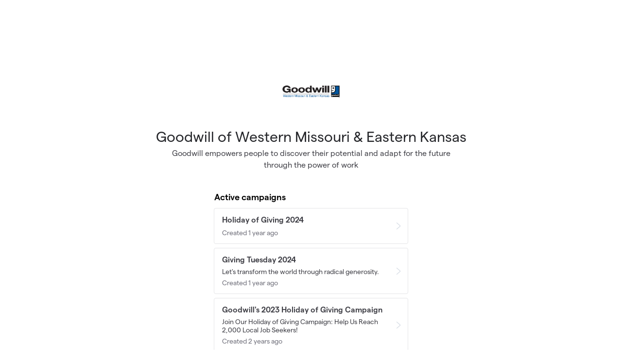

--- FILE ---
content_type: text/html; charset=utf-8
request_url: https://givebutter.com/goodwill-of-western-missouri-eastern-kansas
body_size: 4423
content:
<!DOCTYPE HTML>
<html lang="en">
<head>
    <script>
    Object.defineProperty(window, '__initialURL', {
        value: performance?.getEntriesByType('navigation')?.[0]?.name || window?.location?.href,
        writable: false,
        configurable: false,
        enumerable: true
    });
</script>    <script data-cfasync="false" src="https://transcend-cdn.com/cm/ac20155f-a759-4277-8a0e-afec98792414/airgap.js"></script>
    <meta http-equiv="X-UA-Compatible" content="IE=edge">
    <meta http-equiv="Content-Type" content="text/html; charset=utf-8">
    <meta name="viewport" content="width=device-width, initial-scale=1">
    <meta name="csrf-token" content="Hl5vKd5Jiy7xULZlvAE8u3zBVEyGXtaOUyJ1qRiy">
    <link rel="apple-touch-icon" href="https://givebutter.com/favicons/apple-touch-icon.png">
    <title>Goodwill of Western Missouri &amp; Eastern Kansas</title>
    <link rel="modulepreload" href="https://givebuttercdn.com/build/posthog.COxlTT7A.1.0.0.js" /><link rel="modulepreload" href="https://givebuttercdn.com/build/usePosthog.B2nNo3wX.1.0.0.js" /><link rel="modulepreload" href="https://givebuttercdn.com/build/utils.B-yYTCQS.1.0.0.js" /><script type="module" src="https://givebuttercdn.com/build/posthog.COxlTT7A.1.0.0.js"></script>    <script>window.TURNSTILE_SITE_KEY = "0x4AAAAAAAA2KihRyLSs4aGX";</script>
    <script src="https://challenges.cloudflare.com/turnstile/v0/api.js?onload=onloadTurnstileCallback&render=explicit" defer></script>
    <!-- Global site tag (gtag.js) - Google Analytics -->
<script async src="https://www.googletagmanager.com/gtag/js?id=UA-75318216-1"></script>
<script>
  window.dataLayer = window.dataLayer || [];
  function gtag(){
      dataLayer.push(arguments);
      if (typeof dataLayerAccount != 'undefined') {
          dataLayerAccount.push(arguments);
      }
  }
  gtag('js', new Date());

  gtag('config', 'UA-75318216-1');
</script>
    <script async
            src="https://maps.googleapis.com/maps/api/js?key=AIzaSyA-HrsGwQ0MW-YRyd-jp_YqJ0RmuY5LLqs&libraries=places&callback=Function.prototype"></script>
    <script src="https://kit.fontawesome.com/c37fafd8d9.js" defer crossorigin="anonymous"></script>
    <link rel="preload" as="style" href="https://givebuttercdn.com/build/main.BeS05BeR.1.0.0.css" /><link rel="stylesheet" href="https://givebuttercdn.com/build/main.BeS05BeR.1.0.0.css" />    <script src="https://js.sentry-cdn.com/44a003b56550c97fb65c0268563ccf80.min.js" crossorigin="anonymous"></script>
    <script>
        window.Sentry && Sentry.onLoad(function() {
            Sentry.init({
                maxBreadcrumbs: 50,
                environment: 'production',
                tracesSampleRate: 0,
                replaysSessionSampleRate: 0,
                replaysOnErrorSampleRate: 0,
                ignoreErrors: [
                    "Can't find variable: _AutofillCallbackHandler",
                    "TypeError: can't access dead object",
                    "NotFoundError: Failed to execute 'removeChild' on 'Node': The node to be removed is not a child of this node.",
                    "NotFoundError: Failed to execute 'insertBefore' on 'Node': The node before which the new node is to be inserted is not a child of this node.",
                ],
                denyUrls: [
                    /extensions\//i,
                    /^chrome:\/\//i,
                    /graph\.facebook\.com/i,
                ],
                allowUrls: [
                    /https?:\/\/(.*\.)?givebutter\.(com|test)/,
                ],
            });
        });
    </script>
    <!-- Givebutter Elements -->
<script>
    window.Givebutter=window.Givebutter||function(){(Givebutter.q=Givebutter.q||[]).push(arguments)};Givebutter.l=+new Date;
    window.Givebutter('setOptions',
        {"accountId":"9fMid22JT6iVV8uw","bubble":false}    );
</script>
<script async src="https://js.givebutter.com/elements/latest.js" ></script>
<!-- End Givebutter Elements -->
        <link rel="preload" as="style" href="https://givebuttercdn.com/build/commonv2.3LIjGGqw.1.0.0.css" /><link rel="stylesheet" href="https://givebuttercdn.com/build/commonv2.3LIjGGqw.1.0.0.css" />    <style>
        :root {
            height: auto;
            
        }

        .footer {
            margin-top: 0px;
        }

        .brand img {
            height: 16px;
            display: inline-block;
            margin-top: -2px;
        }

        .brand p {
            display: inline-block;
            font-size: 15px;
        }
    </style>
    </head>
<body class="h-full">
<div class="h-auto m-auto pl-4 pr-4 pb-16" style="margin-top: 10%;">

            <div class="flex items-center justify-center m-auto mb-4 w-[120px] h-[120px]">
            <span class="inline-flex h-full">
                                            <a 
                            class="block h-full"
                            href="https://www.MoKanGoodwill.org" target="_blank" rel="noopener noreferrer"
                        >
                            <img class="block h-full object-contain max-w-full w-auto" src="https://givebutter.com/cdn-cgi/image/height=160/https://givebutter.s3.amazonaws.com/profiles/lk7FhVIynWH97UG30GGyAWTsL6aUrLvSOrzSuh0w.png" alt="Goodwill of Western Missouri &amp; Eastern Kansas logo" width="120" height="120" draggable="false" />
                        </a>
                                </span>
        </div>
    
    <h1 class="text-center text-3xl text-gray-800">Goodwill of Western Missouri &amp; Eastern Kansas</h1>

            <div class="text-center mt-1 max-w-xl m-auto">
            <h2 class="text-gray-700">Goodwill empowers people to discover their potential and adapt for the future through the power of work</h2>
        </div>
    
    
    <div class="w-full m-auto mt-10" style="max-width: 400px;">
        
                            <p class="text-black font-semibold text-lg mb-2 ml-px">Active campaigns</p>
            <div id="activeCampaignsFeedContainer" data-id="99996" data-total="9" data-limit="6">
                                    <div class="campaign" data-id="332977">
    <a href="https://givebutter.com/holidayofgiving" class="hover:no-underline">
        <div class="flex items-center border border-gray-200 h-auto rounded p-3 pl-4 mb-2 hover:bg-gray-50">
            <div class="grow">
                <h1 class="font-semibold text-gray-700">Holiday of Giving 2024
                                    </h1>
                                <p class="text-gray-500 text-sm mt-1">Created 1 year ago</p>
            </div>
            <div class="flex-none pl-4">
                <img class="" src="/storage/icons/ui/arrow-right-1.png" style="width: 14px;" />
            </div>
        </div>
    </a>
</div>
                                    <div class="campaign" data-id="288626">
    <a href="https://givebutter.com/dzChWI" class="hover:no-underline">
        <div class="flex items-center border border-gray-200 h-auto rounded p-3 pl-4 mb-2 hover:bg-gray-50">
            <div class="grow">
                <h1 class="font-semibold text-gray-700">Giving Tuesday 2024
                                    </h1>
                                    <p class="text-sm text-gray-700 leading-tight mt-1">Let&#039;s transform the world through radical generosity.</p>
                                <p class="text-gray-500 text-sm mt-1">Created 1 year ago</p>
            </div>
            <div class="flex-none pl-4">
                <img class="" src="/storage/icons/ui/arrow-right-1.png" style="width: 14px;" />
            </div>
        </div>
    </a>
</div>
                                    <div class="campaign" data-id="158882">
    <a href="https://givebutter.com/GWHOG23" class="hover:no-underline">
        <div class="flex items-center border border-gray-200 h-auto rounded p-3 pl-4 mb-2 hover:bg-gray-50">
            <div class="grow">
                <h1 class="font-semibold text-gray-700">Goodwill&#039;s 2023 Holiday of Giving Campaign
                                    </h1>
                                    <p class="text-sm text-gray-700 leading-tight mt-1">Join Our Holiday of Giving Campaign: Help Us Reach 2,000 Local Job Seekers!</p>
                                <p class="text-gray-500 text-sm mt-1">Created 2 years ago</p>
            </div>
            <div class="flex-none pl-4">
                <img class="" src="/storage/icons/ui/arrow-right-1.png" style="width: 14px;" />
            </div>
        </div>
    </a>
</div>
                                    <div class="campaign" data-id="143893">
    <a href="https://givebutter.com/POWACOMP" class="hover:no-underline">
        <div class="flex items-center border border-gray-200 h-auto rounded p-3 pl-4 mb-2 hover:bg-gray-50">
            <div class="grow">
                <h1 class="font-semibold text-gray-700">2023 Power of Work Awards Complimentary Registration
                                    </h1>
                                    <p class="text-sm text-gray-700 leading-tight mt-1">Featuring guest speaker, Kansas City Chiefs Hall-of-Famer, Christian Okoye</p>
                                <p class="text-gray-500 text-sm mt-1">Created 2 years ago</p>
            </div>
            <div class="flex-none pl-4">
                <img class="" src="/storage/icons/ui/arrow-right-1.png" style="width: 14px;" />
            </div>
        </div>
    </a>
</div>
                                    <div class="campaign" data-id="141938">
    <a href="https://givebutter.com/POWATICKETS" class="hover:no-underline">
        <div class="flex items-center border border-gray-200 h-auto rounded p-3 pl-4 mb-2 hover:bg-gray-50">
            <div class="grow">
                <h1 class="font-semibold text-gray-700">2023 Power of Work Awards Donate &amp; Raffle Tickets
                                    </h1>
                                    <p class="text-sm text-gray-700 leading-tight mt-1">Featuring guest speaker, Kansas City Chiefs Hall-of-Famer, Christian Okoye</p>
                                <p class="text-gray-500 text-sm mt-1">Created 2 years ago</p>
            </div>
            <div class="flex-none pl-4">
                <img class="" src="/storage/icons/ui/arrow-right-1.png" style="width: 14px;" />
            </div>
        </div>
    </a>
</div>
                                    <div class="campaign" data-id="138208">
    <a href="https://givebutter.com/FogxXw" class="hover:no-underline">
        <div class="flex items-center border border-gray-200 h-auto rounded p-3 pl-4 mb-2 hover:bg-gray-50">
            <div class="grow">
                <h1 class="font-semibold text-gray-700">Power of Opportunity Capital Campaign
                                    </h1>
                                    <p class="text-sm text-gray-700 leading-tight mt-1">For our community. For opportunity. For access. For all.</p>
                                <p class="text-gray-500 text-sm mt-1">Created 2 years ago</p>
            </div>
            <div class="flex-none pl-4">
                <img class="" src="/storage/icons/ui/arrow-right-1.png" style="width: 14px;" />
            </div>
        </div>
    </a>
</div>
                                                    <form class="flex justify-center" id="activeCampaignsFeed" action="">
                        <button class="rounded mt-1 px-4 bg-gray-100 h-7 min-w-32" id="activeCampaignsLoadMore">
                                <span data-part="text" class="flex items-center justify-center rounded-md">
                                    <p class="font-semibold text-sm text-gray-600">Show more</p>
                                    <img class="ml-1 h-2 w-auto mt-0.5" src="https://givebutter.com/storage/icons/ui/arrow-down-1@4x.png"/>
                                </span>
                            <div data-part="loading" style="display: none">
                                <i class="fa-regular fa-spinner fa-spin"></i>
                            </div>
                        </button>
                    </form>
                            </div>
        
                            <p class="text-black font-semibold text-lg mb-2 ml-px mt-6">Past campaigns</p>
            <div id="pastCampaignsFeedContainer" data-id="99996" data-total="3" data-limit="6">
                                    <div class="campaign" data-id="285068">
    <a href="https://givebutter.com/breakingmorebarriers" class="hover:no-underline">
        <div class="flex items-center border border-gray-200 h-auto rounded p-3 pl-4 mb-2 hover:bg-gray-50">
            <div class="grow">
                <h1 class="font-semibold text-gray-500">Breaking More Barriers</h1>
                                <p class="text-gray-500 text-sm mt-1">Created 1 year ago</p>
            </div>
            <div class="flex-none pl-4">
                <img class="" src="/storage/icons/ui/arrow-right-1.png" style="width: 14px;" />
            </div>
        </div>
    </a>
</div>
                                    <div class="campaign" data-id="275732">
    <a href="https://givebutter.com/c/breakingbarriers" class="hover:no-underline">
        <div class="flex items-center border border-gray-200 h-auto rounded p-3 pl-4 mb-2 hover:bg-gray-50">
            <div class="grow">
                <h1 class="font-semibold text-gray-500">Breaking Barriers Gala</h1>
                                <p class="text-gray-500 text-sm mt-1">Created 1 year ago</p>
            </div>
            <div class="flex-none pl-4">
                <img class="" src="/storage/icons/ui/arrow-right-1.png" style="width: 14px;" />
            </div>
        </div>
    </a>
</div>
                                    <div class="campaign" data-id="150904">
    <a href="https://givebutter.com/chiefstakeover" class="hover:no-underline">
        <div class="flex items-center border border-gray-200 h-auto rounded p-3 pl-4 mb-2 hover:bg-gray-50">
            <div class="grow">
                <h1 class="font-semibold text-gray-500">CHIEFS TAKEOVER</h1>
                                    <p class="text-sm text-gray-700 leading-tight mt-1">AT GOODWILL NORTH OAK</p>
                                <p class="text-gray-500 text-sm mt-1">Created 2 years ago</p>
            </div>
            <div class="flex-none pl-4">
                <img class="" src="/storage/icons/ui/arrow-right-1.png" style="width: 14px;" />
            </div>
        </div>
    </a>
</div>
                                            </div>
            </div>
    <div class="mt-8 text-center brand">
        <a class="no-underline hover:no-underline hover:text-gray-800 text-gray-800" href="https://givebutter.com" target="_blank" rel="noopener noreferrer">
            <img class="mr-1" src="https://givebuttercdn.com/build/Givebutter_Icon_Default.r2vUB8wr.1.0.0.svg" />
            <p class="font-medium">Powered by Givebutter</p>
        </a>
    </div>
</div>

<script>
    window.intercomSettings = {
        app_id: "x67ctixq",
        hide_default_launcher: true,
            };
</script>
<script>
    (function(){var w=window;var ic=w.Intercom;if(typeof ic==="function"){ic('reattach_activator');ic('update',w.intercomSettings);}else{var d=document;var i=function(){i.c(arguments);};i.q=[];i.c=function(args){i.q.push(args);};w.Intercom=i;var l=function(){var s=d.createElement('script');s.type='text/javascript';s.async=true;s.src='https://widget.intercom.io/widget/x67ctixq';var x=d.getElementsByTagName('script')[0];x.parentNode.insertBefore(s,x);};if(document.readyState==='complete'){l();}else if(w.attachEvent){w.attachEvent('onload',l);}else{w.addEventListener('load',l,false);}}})();
</script><script>
  window.stripe_pk_key = "pk_live_517qVRFEBuKNYj3GGrfRFn4DTvNfHqNs8CSXnjmdgbQ9qlum98lytMIwwnDlFQ6QCpBP1OBn3rNGf4lNVfR2VqMa1002t2ZLBrn";
  window.paypal_bn_code = "Givebutter_SP_PCP";
  window.paypal_merchant_id = "WGWT7HAPF5FMQ"; // Givebutter-Paypal Connected Path Account
  window.paypal_client_id = "AUWvqUuYfJOkAOAGSJGIkT_hEvWu21If33mwPzsczKiPk-b5f_z8wf0QLbPSpc61Zeou4sGFo06w_Neh";
  window.paypal_tips_merchant_id = "ML28EZJ6UFFHW";
  window.paypal_pa_merchant_id = null;
  window.braintree_tk_key = "production_fgxg6z3w_z75ps4yx924ksytr";
  window.braintree_env = "production";
</script>
<script src="https://js.stripe.com/v3/"></script>
<script src="https://cdn.plaid.com/link/v2/stable/link-initialize.js"></script>
<style>
    #venmo-desktop-iframe {
        z-index: 2147483005 !important;
    }
</style>
<script src="https://js.braintreegateway.com/web/3.102.0/js/client.min.js"></script>
<script src="https://js.braintreegateway.com/web/3.102.0/js/paypal-checkout.min.js"></script>
<script src="https://js.braintreegateway.com/web/3.102.0/js/venmo.min.js"></script>
<script src="https://js.braintreegateway.com/web/3.102.0/js/data-collector.min.js"></script>



<link rel="preload" as="style" href="https://givebuttercdn.com/build/Flow.BHoT9eqK.1.0.0.css" /><link rel="preload" as="style" href="https://givebuttercdn.com/build/Input.-upIzhgl.1.0.0.css" /><link rel="preload" as="style" href="https://givebuttercdn.com/build/TipDropdown.s6mAnsih.1.0.0.css" /><link rel="preload" as="style" href="https://givebuttercdn.com/build/ContactInfo.DndYET0D.1.0.0.css" /><link rel="preload" as="style" href="https://givebuttercdn.com/build/datetime.BaDG-bcf.1.0.0.css" /><link rel="modulepreload" href="https://givebuttercdn.com/build/givinghub-v1.DCj25qpQ.1.0.0.js" /><link rel="modulepreload" href="https://givebuttercdn.com/build/Flow.CP2ONMpS.1.0.0.js" /><link rel="modulepreload" href="https://givebuttercdn.com/build/patched-micromodal.C9dJL5IR.1.0.0.js" /><link rel="modulepreload" href="https://givebuttercdn.com/build/utils.B-yYTCQS.1.0.0.js" /><link rel="modulepreload" href="https://givebuttercdn.com/build/bundle-mjs.CUGMifQV.1.0.0.js" /><link rel="modulepreload" href="https://givebuttercdn.com/build/Input.hLyWuc5p.1.0.0.js" /><link rel="modulepreload" href="https://givebuttercdn.com/build/_commonjsHelpers.D6-XlEtG.1.0.0.js" /><link rel="modulepreload" href="https://givebuttercdn.com/build/TipDropdown.BBgl0Snn.1.0.0.js" /><link rel="modulepreload" href="https://givebuttercdn.com/build/ContactInfo.D9nihQkd.1.0.0.js" /><link rel="modulepreload" href="https://givebuttercdn.com/build/filepond-plugin-file-validate-type.esm.BBJIYh9x.1.0.0.js" /><link rel="modulepreload" href="https://givebuttercdn.com/build/index.CnxpDIFU.1.0.0.js" /><link rel="modulepreload" href="https://givebuttercdn.com/build/index.DYVuyAVS.1.0.0.js" /><link rel="modulepreload" href="https://givebuttercdn.com/build/numeral.B_3j-8rd.1.0.0.js" /><link rel="modulepreload" href="https://givebuttercdn.com/build/usePosthog.B2nNo3wX.1.0.0.js" /><link rel="modulepreload" href="https://givebuttercdn.com/build/instagram-icon.CSwi9nxw.1.0.0.js" /><link rel="modulepreload" href="https://givebuttercdn.com/build/lodash.BO3WkLpc.1.0.0.js" /><link rel="modulepreload" href="https://givebuttercdn.com/build/datetime.DOIxhz5w.1.0.0.js" /><link rel="modulepreload" href="https://givebuttercdn.com/build/client.DZflzfXp.1.0.0.js" /><link rel="modulepreload" href="https://givebuttercdn.com/build/lottie.DjWonnVX.1.0.0.js" /><link rel="stylesheet" href="https://givebuttercdn.com/build/Flow.BHoT9eqK.1.0.0.css" /><link rel="stylesheet" href="https://givebuttercdn.com/build/Input.-upIzhgl.1.0.0.css" /><link rel="stylesheet" href="https://givebuttercdn.com/build/TipDropdown.s6mAnsih.1.0.0.css" /><link rel="stylesheet" href="https://givebuttercdn.com/build/ContactInfo.DndYET0D.1.0.0.css" /><link rel="stylesheet" href="https://givebuttercdn.com/build/datetime.BaDG-bcf.1.0.0.css" /><script type="module" src="https://givebuttercdn.com/build/givinghub-v1.DCj25qpQ.1.0.0.js"></script>
<script defer src="https://static.cloudflareinsights.com/beacon.min.js/vcd15cbe7772f49c399c6a5babf22c1241717689176015" integrity="sha512-ZpsOmlRQV6y907TI0dKBHq9Md29nnaEIPlkf84rnaERnq6zvWvPUqr2ft8M1aS28oN72PdrCzSjY4U6VaAw1EQ==" data-cf-beacon='{"version":"2024.11.0","token":"1bfcbeb839e54b51a8653628433e81ad","server_timing":{"name":{"cfCacheStatus":true,"cfEdge":true,"cfExtPri":true,"cfL4":true,"cfOrigin":true,"cfSpeedBrain":true},"location_startswith":null}}' crossorigin="anonymous"></script>
</body>


--- FILE ---
content_type: image/svg+xml
request_url: https://givebuttercdn.com/build/Givebutter_Icon_Default.r2vUB8wr.1.0.0.svg
body_size: 1202
content:
<?xml version="1.0" encoding="utf-8"?>
<!-- Generator: Adobe Illustrator 25.4.1, SVG Export Plug-In . SVG Version: 6.00 Build 0)  -->
<svg version="1.1" id="Layer_1" xmlns="http://www.w3.org/2000/svg" xmlns:xlink="http://www.w3.org/1999/xlink" x="0px" y="0px"
	 viewBox="0 0 1200 1200" style="enable-background:new 0 0 1200 1200;" xml:space="preserve">
<style type="text/css">
	.st0{fill:#FFBF00;}
	.st1{fill:#D89500;}
	.st2{fill:#222222;}
	.st3{fill:#FFFFFF;}
</style>
<g>
	<g>
		<g>
			<path class="st0" d="M890.6,29.7H309.4c-154.4,0-279.6,125.2-279.6,279.6v581.3c0,154.4,125.2,279.6,279.6,279.6h581.3
				c154.4,0,279.6-125.2,279.6-279.6V309.4C1170.3,154.9,1045.1,29.7,890.6,29.7z"/>
			<path class="st1" d="M853.7,1106.6h1.8c94.9,0,172.1-97.5,172.1-217.3V310.7c0-119.8-77.2-217.3-172.1-217.3h-1.8l20.9-74h1.8
				c127.4,0,230.7,130.4,230.7,291.3v578.6c0,160.9-103.3,291.3-230.7,291.3h-1.8L853.7,1106.6z"/>
			<path class="st1" d="M325.4,1106.6h19.1c-94.9,0-172.1-97.5-172.1-217.3V310.7c0-119.8,77.2-217.3,172.1-217.3h-19.1v-74h-1.8
				c-127.4,0-230.7,130.4-230.7,291.3v578.6c0,160.9,103.3,291.3,230.7,291.3h1.8V1106.6z"/>
			<g>
				<path class="st2" d="M599,984.5c-102.9,0-193.2-78.3-214.9-186.3c-1.1-5.7-0.8-11.6,1.1-17.1c1.8-5.5,5.1-10.5,9.4-14.4
					c4.3-3.9,9.6-6.6,15.3-7.8c5.7-1.2,11.6-1,17.1,0.7c47.9,15,118,34.8,173.1,34.8c59,0,102.7-18.4,148.9-37.9
					c7.1-3,14.2-6,21.4-8.9c5.5-2.2,11.4-3,17.2-2.2c5.8,0.8,11.4,3.1,16,6.7c4.7,3.6,8.3,8.4,10.5,13.9c2.2,5.5,3,11.4,2.1,17.3
					C800.2,898.1,706.9,984.5,599,984.5z"/>
				<path class="st3" d="M686.1,877.4c9.9,0,16,11.3,10.1,19.2c-8.8,12-19.8,22.3-32.6,30.3c-19.1,12-41.2,18.4-63.7,18.4
					c-22.5,0-44.6-6.4-63.7-18.4c-12.7-8-23.7-18.3-32.6-30.3c-5.8-8,0.2-19.2,10.1-19.2H686.1z"/>
			</g>
			<path class="st2" d="M894.6,0H305.4C137,0,0,137,0,305.4v589.2C0,1063,137,1200,305.4,1200h589.2c168.4,0,305.4-137,305.4-305.4
				V305.4C1200,137,1063,0,894.6,0z M1107.1,894.6c0,117.2-95.3,212.5-212.5,212.5H305.4c-117.2,0-212.5-95.3-212.5-212.5V305.4
				c0-117.2,95.3-212.5,212.5-212.5h66.7c31.4,0,56.9,25.5,56.9,57v0c0,0,0,0,0,0v50.3c0,31.5,25.5,57,57,57c31.5,0,57-25.5,57-57
				v-50.4c0,0,0,0.1,0,0.1l0-0.1c0.1-31.4,25.5-56.9,57-56.9h0.1c31.4,0,56.9,25.5,56.9,57l0,134.6c0,31.5,25.5,57,57,57
				c31.5,0,57-25.5,57-57l0.1-134.6c0-31.5,25.5-57,57-57h66.7c117.2,0,212.5,95.3,212.5,212.5V894.6z"/>
		</g>
	</g>
	<g>
		<path class="st2" d="M827.8,397.2c-2.5,0-5.1,0.2-7.6,0.5c0,0,0,0,0,0c0,0,0,0,0,0c-0.2,0-0.4,0-0.5,0c-0.7,0.1-1.3,0.4-1.7,0.6
			c-1.3,0.6-1.5,1.6-1.5,3.1c0,1.2,0.6,2.1,1.4,2.8c0.1,0.1,0.1,0.2,0.3,0.3c15.5,9.9,24.8,28.8,20.4,49.3
			c-3.9,18.3-19.4,32.9-37.9,35.8c-19.1,3-35.1-3.8-44.6-18.1c-0.1-0.1-0.9-1.5-3-1.5c-3.1,0-3.6,2.7-3.7,3
			c-2.1,8.9-2.7,15.9-2.7,25.6c0,56,36.4,101.3,81.1,101.3c44.9,0,81.3-45.4,81.3-101.3C909.1,442.5,872.7,397.2,827.8,397.2z"/>
	</g>
	<path class="st2" d="M372,397.2c-2.5,0-5.1,0.2-7.6,0.5c0,0,0,0,0,0c0,0,0,0,0,0c-0.2,0-0.4,0-0.5,0c-0.7,0.1-1.3,0.4-1.7,0.6
		c-1.3,0.6-1.5,1.6-1.5,3.1c0,1.2,0.6,2.1,1.4,2.8c0.1,0.1,0.1,0.2,0.3,0.3c15.5,9.9,24.8,28.8,20.4,49.3
		c-3.9,18.3-19.4,32.9-37.9,35.8c-19.1,3-35.1-3.8-44.6-18.1c-0.1-0.1-0.9-1.5-3-1.5c-3.1,0-3.6,2.7-3.7,3
		c-2.1,8.9-2.7,15.9-2.7,25.6c0,56,36.4,101.3,81.1,101.3c44.9,0,81.3-45.4,81.3-101.3C453.3,442.5,416.9,397.2,372,397.2z"/>
</g>
</svg>
